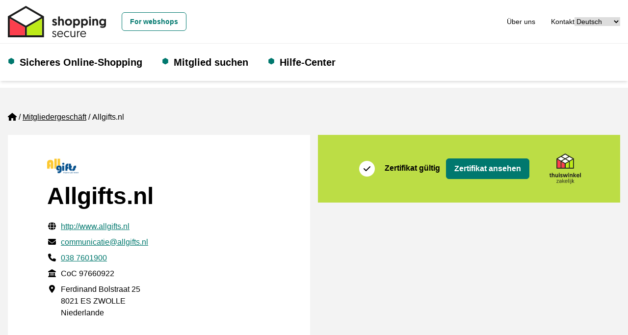

--- FILE ---
content_type: text/html; charset=utf-8
request_url: https://www.thuiswinkel.org/de/mitgliedergeschaft/allgifts-nl/
body_size: 11040
content:


<!DOCTYPE html>
<html lang="de">
<head prefix="og: http://ogp.me/ns# fb: http://ogp.me/ns/fb#">
	<meta charset="utf-8">
	<meta name="viewport" content="width=device-width, initial-scale=1, shrink-to-fit=no">
	
	<!-- Website ontwikkeld door Fenetre online solutions - Full service leverancier van online oplossingen en maatwerk software - www.fenetre.nl - info@fenetre.nl - 085 042 00 70  -->
	<title>Allgifts.nl | Shopping Secure</title>
<meta name="description" content="" />
<link rel="canonical" href="https://www.thuiswinkel.org/de/mitgliedergeschaft/allgifts-nl/" />



    <link rel="alternate" hreflang="da" href="https://www.thuiswinkel.org/da/medlemmers-virksomhed/allgifts-nl/" />
    <link rel="alternate" hreflang="de" href="https://www.thuiswinkel.org/de/mitgliedergeschaft/allgifts-nl/" />
    <link rel="alternate" hreflang="en" href="https://www.thuiswinkel.org/en/members-business/allgifts-nl/" />
    <link rel="alternate" hreflang="es" href="https://www.thuiswinkel.org/se/negocios-de-los-miembros/allgifts-nl/" />
    <link rel="alternate" hreflang="fr" href="https://www.thuiswinkel.org/fr/entreprises-membres/allgifts-nl/" />
    <link rel="alternate" hreflang="it" href="https://www.thuiswinkel.org/it/settore-dei-membri/allgifts-nl/" />
    <link rel="alternate" hreflang="nl" href="https://www.thuiswinkel.org/leden-zakelijk/allgifts-nl/" />
    <link rel="alternate" hreflang="nb" href="https://www.thuiswinkel.org/no/medlemmenes-virksomhet/allgifts-nl/" />
    <link rel="alternate" hreflang="sv" href="https://www.thuiswinkel.org/sv/medlemmars-verksamhet/allgifts-nl/" />
<link rel="alternate" hreflang="x-default" href="https://www.thuiswinkel.org/leden-zakelijk/allgifts-nl/" />
	

<!-- Open Graph data -->
<meta property="og:title" content="Allgifts.nl" />
<meta property="og:type" content="website" />
<meta property="og:url" content="https://www.thuiswinkel.org/de/mitgliedergeschaft/allgifts-nl/" />
<meta property="og:locale" content="de" />
	<meta property="og:image" content="https://www.thuiswinkel.org/media/q1djydb3/linkedin-generieke-afbeelding-socials-1200-x-627.png?anchor=center&mode=crop&width=1200&height=630&rnd=132744525097700000" />
	<meta property="og:site_name" content="Thuiswinkel.org" />

<!-- Facebook -->

<!-- Twitter Card data -->
<meta name="twitter:card" content="summary">
	<meta name="twitter:site" content="@thuiswinkelorg">
<meta name="twitter:title" content="Allgifts.nl">
<meta name="twitter:description" content="">
	<meta name="twitter:image" content="https://www.thuiswinkel.org/media/q1djydb3/linkedin-generieke-afbeelding-socials-1200-x-627.png?anchor=center&mode=crop&width=120&height=120&rnd=132744525097700000">

	
	<!--[if lt IE 9]>
	  <script src="https://oss.maxcdn.com/html5shiv/3.7.2/html5shiv.min.js"></script>
	  <script src="https://oss.maxcdn.com/respond/1.4.2/respond.min.js"></script>
	<![endif]-->
	<link rel="apple-touch-icon" sizes="180x180" href="/apple-touch-icon.png?v=XByQbE98LN">
<link rel="icon" type="image/png" sizes="32x32" href="/favicon-32x32.png?v=XByQbE98LN">
<link rel="icon" type="image/png" sizes="16x16" href="/favicon-16x16.png?v=XByQbE98LN">
<link rel="manifest" href="/site.webmanifest?v=XByQbE98LN">
<link rel="mask-icon" href="/safari-pinned-tab.svg?v=XByQbE98LN" color="#000000">
<link rel="shortcut icon" href="/favicon.ico?v=XByQbE98LN">
<meta name="msapplication-TileColor" content="#ffffff">
<meta name="theme-color" content="#ffffff">
	<link rel="preload" href="/fonts/geomanist-bold-webfont.woff2" as="font" crossorigin="anonymous" />
	<link rel="preload" href="/fonts/geomanist-medium-webfont.woff2" as="font" crossorigin="anonymous" />
	<link rel="preload" href="/fonts/geomanist-regular-webfont.woff2" as="font" crossorigin="anonymous" />
	<link rel="preload" href="/assets/fontawesome/webfonts/fa-regular-400.woff2" as="font" crossorigin="anonymous" />
	<link rel="preload" href="/assets/fontawesome/webfonts/fa-sharp-regular-400.woff2" as="font" crossorigin="anonymous" />
	<link rel="preload" href="/assets/fontawesome/webfonts/fa-sharp-solid-900.woff2" as="font" crossorigin="anonymous" />
	<link rel="preload" href="/assets/fontawesome/webfonts/fa-solid-900.woff2" as="font" crossorigin="anonymous" />
	
	
	
	<link href="/assets/fontawesome/css/fontawesome.min.css" rel="stylesheet" />
	<link href="/assets/fontawesome/css/regular.min.css" rel="stylesheet" />
	<link href="/assets/fontawesome/css/sharp-regular.min.css" rel="stylesheet" />
	<link href="/assets/fontawesome/css/sharp-solid.min.css" rel="stylesheet" />
	<link href="/assets/fontawesome/css/solid.min.css" rel="stylesheet" />

	<link href="/assets/dist/css/themes/teal/style.css" rel="stylesheet" />
	

	<script src="/Scripts/alpinejs/collapse/cdn.min.js" defer></script>
	<script src="/Scripts/alpinejs/intersect/cdn.min.js" defer></script>
	<script src="/Scripts/alpinejs/teleport/cdn.min.js" defer></script>
	<script src="/Scripts/alpinejs/cdn.min.js" defer></script>
	
	<script src="/Scripts/jquery.min.js"></script>
	<script src="/Scripts/jquery.validate.min.js"></script>
	<script src="/Scripts/jquery.validate.unobtrusive.min.js"></script>
	
<!-- Google Tag Manager -->
<script>(function(w,d,s,l,i){w[l]=w[l]||[];w[l].push({'gtm.start':
new Date().getTime(),event:'gtm.js'});var f=d.getElementsByTagName(s)[0],
j=d.createElement(s),dl=l!='dataLayer'?'&l='+l:'';j.async=true;j.src=
'https://www.googletagmanager.com/gtm.js?id='+i+dl;f.parentNode.insertBefore(j,f);
})(window,document,'script','dataLayer','GTM-5WN596');</script>
<!-- End Google Tag Manager -->

<!-- Start VWO Async SmartCode -->
<link rel="preconnect" href="https://dev.visualwebsiteoptimizer.com" />
<script type='text/javascript' id='vwoCode'>
window._vwo_code || (function() {
var account_id=932848,
version=2.1,
settings_tolerance=2000,
hide_element='body',
hide_element_style = 'opacity:0 !important;filter:alpha(opacity=0) !important;background:none !important;transition:none !important;',
/* DO NOT EDIT BELOW THIS LINE */
f=false,w=window,d=document,v=d.querySelector('#vwoCode'),cK='_vwo_'+account_id+'_settings',cc={};try{var c=JSON.parse(localStorage.getItem('_vwo_'+account_id+'_config'));cc=c&&typeof c==='object'?c:{}}catch(e){}var stT=cc.stT==='session'?w.sessionStorage:w.localStorage;code={use_existing_jquery:function(){return typeof use_existing_jquery!=='undefined'?use_existing_jquery:undefined},library_tolerance:function(){return typeof library_tolerance!=='undefined'?library_tolerance:undefined},settings_tolerance:function(){return cc.sT||settings_tolerance},hide_element_style:function(){return'{'+(cc.hES||hide_element_style)+'}'},hide_element:function(){if(performance.getEntriesByName('first-contentful-paint')[0]){return''}return typeof cc.hE==='string'?cc.hE:hide_element},getVersion:function(){return version},finish:function(e){if(!f){f=true;var t=d.getElementById('_vis_opt_path_hides');if(t)t.parentNode.removeChild(t);if(e)(new Image).src='https://dev.visualwebsiteoptimizer.com/ee.gif?a='+account_id+e}},finished:function(){return f},addScript:function(e){var t=d.createElement('script');t.type='text/javascript';if(e.src){t.src=e.src}else{t.text=e.text}d.getElementsByTagName('head')[0].appendChild(t)},load:function(e,t){var i=this.getSettings(),n=d.createElement('script'),r=this;t=t||{};if(i){n.textContent=i;d.getElementsByTagName('head')[0].appendChild(n);if(!w.VWO||VWO.caE){stT.removeItem(cK);r.load(e)}}else{var o=new XMLHttpRequest;o.open('GET',e,true);o.withCredentials=!t.dSC;o.responseType=t.responseType||'text';o.onload=function(){if(t.onloadCb){return t.onloadCb(o,e)}if(o.status===200||o.status===304){_vwo_code.addScript({text:o.responseText})}else{_vwo_code.finish('&e=loading_failure:'+e)}};o.onerror=function(){if(t.onerrorCb){return t.onerrorCb(e)}_vwo_code.finish('&e=loading_failure:'+e)};o.send()}},getSettings:function(){try{var e=stT.getItem(cK);if(!e){return}e=JSON.parse(e);if(Date.now()>e.e){stT.removeItem(cK);return}return e.s}catch(e){return}},init:function(){if(d.URL.indexOf('__vwo_disable__')>-1)return;var e=this.settings_tolerance();w._vwo_settings_timer=setTimeout(function(){_vwo_code.finish();stT.removeItem(cK)},e);var t;if(this.hide_element()!=='body'){t=d.createElement('style');var i=this.hide_element(),n=i?i+this.hide_element_style():'',r=d.getElementsByTagName('head')[0];t.setAttribute('id','_vis_opt_path_hides');v&&t.setAttribute('nonce',v.nonce);t.setAttribute('type','text/css');if(t.styleSheet)t.styleSheet.cssText=n;else t.appendChild(d.createTextNode(n));r.appendChild(t)}else{t=d.getElementsByTagName('head')[0];var n=d.createElement('div');n.style.cssText='z-index: 2147483647 !important;position: fixed !important;left: 0 !important;top: 0 !important;width: 100% !important;height: 100% !important;background: white !important;';n.setAttribute('id','_vis_opt_path_hides');n.classList.add('_vis_hide_layer');t.parentNode.insertBefore(n,t.nextSibling)}var o='https://dev.visualwebsiteoptimizer.com/j.php?a='+account_id+'&u='+encodeURIComponent(d.URL)+'&vn='+version;if(w.location.search.indexOf('_vwo_xhr')!==-1){this.addScript({src:o})}else{this.load(o+'&x=true')}}};w._vwo_code=code;code.init();})();
</script>
<!-- End VWO Async SmartCode -->		</head>
<body class="text-base relative  webshop-page">
<!-- Google Tag Manager (noscript) -->
<noscript><iframe src="https://www.googletagmanager.com/ns.html?id=GTM-5WN596"
height="0" width="0" style="display:none;visibility:hidden"></iframe></noscript>
<!-- End Google Tag Manager (noscript) -->		
	<header id="header" x-data="headerNavigation()" x-init="init()" class="fixed top-0 right-0 left-0 z-[1020]">
		<a href="#main" class="skip absolute left-[-10000px] top-0 w-[1px] h-[1px] overflow-hidden focus:static focus:w-auto focus:h-auto">[_General:SkipToMainContent]</a>
		<div class="fixed top-0 left-0 opacity-50 z-[1019] h-screen w-screen bg-black xl:hidden" x-show="open" x-cloak x-on:click="toggle()"></div>
		<div class="relative z-[1025] bg-white py-3 border-b border-[#eeeeee] text-sm">
			<div class="px-4 mx-auto 2xl:container">
				<div class="flex flex-row xl:space-x-4 items-center justify-between relative">
					<div class="flex-none flex flex-row space-x-4 xl:space-x-0 items-center justify-between w-full xl:w-auto">
						<a class="flex items-center " href="/de/verbraucher/" title="Thuiswinkel.org">
									<img class="h-12 xl:h-16 w-auto" src="/Images/logo-shopping-secure_horizontaal.svg" alt="Shopping secure Logo" width="286" height="92" />
						</a>
						<button class="flex-none xl:hidden" x-on:click="toggle()" type="button" :aria-expanded="open" aria-expanded="false" aria-label="Toggle navigation">
							<i class="fa-sharp fa-solid fa-bars fa-fw" role="img" aria-hidden="true" x-show="!open" x-cloak></i>
							<i class="fa-sharp fa-solid fa-x fa-fw" role="img" aria-hidden="true" x-show="open" x-cloak></i>
							<span class="sr-only">
								Men&#252;

							</span>
						</button>
					</div>
					<div class="flex justify-end flex-row gap-x-8 items-center justify-between w-full">
							<div id="siteSwitcherWrapper" class="xl:ml-4">
									<a class="btn w-full xl:w-auto text-teal-500 hover:text-teal-800 border-teal-500 hover:border-teal-800" href="/de/">
										For webshops
									</a>
							</div>
						<div class="flex justify-end flex-row gap-x-8 items-center">
							<div id="topNavWrapper">
								<nav aria-label="[_General:TopNavigation]">

									<ul class="flex flex-col xl:flex-row space-y-4 xl:space-y-0 xl:space-x-8">
											<li >
												<a href="/de/verbraucher/uber-uns/" class="hover:underline">&#220;ber uns</a>
											</li>
											<li >
												<a href="/de/verbraucher/uber-uns/kontakt/" class="hover:underline">Kontakt</a>
											</li>
																													</ul>
								</nav>
							</div>							


							<div id="languageSwitchWrapper">
								

<div class="">
	<label for="languageSwitcher" class="sr-only">
		[_General:Language]
	</label>
	<select id="languageSwitcher" class="w-full 2xl:w-auto cursor-pointer" onchange="this.options[this.selectedIndex].value && (window.location = this.options[this.selectedIndex].value);">
			<option value="/de/mitgliedergeschaft/allgifts-nl/" selected="selected">
Deutsch			</option>
			<option value="/da/medlemmers-virksomhed/allgifts-nl/" >
dansk			</option>
			<option value="/en/members-business/allgifts-nl/" >
English			</option>
			<option value="/se/negocios-de-los-miembros/allgifts-nl/" >
español			</option>
			<option value="/fr/entreprises-membres/allgifts-nl/" >
français			</option>
			<option value="/it/settore-dei-membri/allgifts-nl/" >
italiano			</option>
			<option value="/leden-zakelijk/allgifts-nl/" >
Nederlands			</option>
			<option value="/no/medlemmenes-virksomhet/allgifts-nl/" >
norsk			</option>
			<option value="/sv/medlemmars-verksamhet/allgifts-nl/" >
svenska			</option>
	</select>
</div>
							</div>
						</div>
					</div>
				</div>
			</div>
		</div>
		<div class="relative z-[1020] bg-white xl:py-6 shadow-md">
			<div class="px-4 mx-auto 2xl:container">
				<div class="flex flex-row xl:space-x-4 items-center justify-between xl:justify-normal relative">
					<div :class="{ 'hidden': !open, 'fixed top-[73px] p-4 right-0 bottom-0 left-0 md:left-auto md:w-96 h-[calc(100vh-73px)] overflow-y-auto md:border-l md:border-[#eeeeee]': open }" class="xl:static xl:top-auto xl:right-auto xl:bottom-auto xl:left-auto xl:w-auto h-auto xl:overflow-visible xl:p-0 bg-white xl:block xl:flex-1 xl:border-l-0 xl:border-transparent">
						<div class="flex flex-col xl:flex-row justify-normal xl:justify-between space-y-4 xl:space-y-0">
							<div class="flex items-center w-full xl:w-auto">
								


<nav aria-label="[_General:MainNavigation]" class="w-full xl:w-auto">
	<ul class="flex flex-col xl:flex-row space-y-4 xl:space-y-0 xl:space-x-4 2xl:space-x-8 ">
						<li x-data="{ subNavOpen: false }" x-on:mouseenter="window.matchMedia('(min-width: 1280px)').matches ? subNavOpen = true : null" x-on:mouseover.away="window.matchMedia('(min-width: 1280px)').matches ? subNavOpen = false : null" x-on:keydown.escape="subNavOpen = false" class="relative pl-6 xl:pr-6 before:text-teal-500 before:content-['⬢'] before:absolute before:left-0 before:duration-300 before:hover:scale-150  ">
					<div class="flex flex-row justify-between xl:flex-start">
							<a class="text-xl font-bold" href="/de/verbraucher/sicheres-online-shopping/">
								Sicheres Online-Shopping
							</a>
													<button type="button" class="xl:absolute xl:left-[-10000px] xl:top-0 xl:w-[1px] xl:h-[1px] xl:overflow-hidden xl:focus:static xl:focus:w-auto xl:focus:h-auto" x-on:click="subNavOpen = !subNavOpen" aria-haspopup="true" :aria-expanded="subNavOpen" aria-expanded="false" aria-controls="dropdown_1572" :title="subNavOpen ? 'Submenu sluiten' : 'Submenu openen'">
								<i class="fa-sharp fa-solid fa-chevron-down fa-fw" :class="{'rotate-180': subNavOpen}" role="img" aria-hidden="true"></i>
								<span x-text="subNavOpen ? '[_General:CloseSubNavigationMenu]' : '[_General:OpenSubNavigationMenu]'" class="sr-only">[_General:OpenSubNavigationMenu]</span>
							</button>
					</div>					
							<ul id="dropdown_1572" class="xl:absolute xl:bg-white xl:shadow-md xl:px-6 xl:-ml-6 xl:py-4 xl:border-b-4 xl:border-teal-500 space-y-3" x-show="subNavOpen" x-cloak>
				<li>
					<a href="/de/verbraucher/sicheres-online-shopping/echt-oder-unecht/" class="hover:underline hover:text-teal-500">
						Echt oder unecht?
					</a>
				</li>
				<li>
					<a href="/de/verbraucher/sicheres-online-shopping/warum-nach-gutesiegeln-suchen/" class="hover:underline hover:text-teal-500">
						Warum nach G&#252;tesiegeln suchen?
					</a>
				</li>
				<li>
					<a href="/de/verbraucher/sicheres-online-shopping/warum-sie-auf-das-shopping-secure-gutesiegel-achten-sollten/" class="hover:underline hover:text-teal-500">
						Warum Sie auf das Shopping Secure-G&#252;tesiegel achten sollten
					</a>
				</li>
				<li>
					<a href="/de/verbraucher/sicheres-online-shopping/uberprufung-der-gutesiegel/" class="hover:underline hover:text-teal-500">
						&#220;berpr&#252;fung der G&#252;tesiegel
					</a>
				</li>
				<li>
					<a href="/de/verbraucher/sicheres-online-shopping/sicheres-online-shopping-auf-plattformen/" class="hover:underline hover:text-teal-500">
						Sicheres Online-Shopping auf Plattformen
					</a>
				</li>
		</ul>

				</li>
				<li x-data="{ subNavOpen: false }" x-on:mouseenter="window.matchMedia('(min-width: 1280px)').matches ? subNavOpen = true : null" x-on:mouseover.away="window.matchMedia('(min-width: 1280px)').matches ? subNavOpen = false : null" x-on:keydown.escape="subNavOpen = false" class="relative pl-6 xl:pr-6 before:text-teal-500 before:content-['⬢'] before:absolute before:left-0 before:duration-300 before:hover:scale-150 ">
					<div class="flex flex-row justify-between xl:flex-start">
							<a class="text-xl font-bold" href="/de/verbraucher/mitglied-suchen/">
								Mitglied suchen
							</a>
											</div>					
					
				</li>
				<li x-data="{ subNavOpen: false }" x-on:mouseenter="window.matchMedia('(min-width: 1280px)').matches ? subNavOpen = true : null" x-on:mouseover.away="window.matchMedia('(min-width: 1280px)').matches ? subNavOpen = false : null" x-on:keydown.escape="subNavOpen = false" class="relative pl-6 xl:pr-6 before:text-teal-500 before:content-['⬢'] before:absolute before:left-0 before:duration-300 before:hover:scale-150  ">
					<div class="flex flex-row justify-between xl:flex-start">
							<a class="text-xl font-bold" href="/de/verbraucher/hilfe-center/">
								Hilfe-Center
							</a>
													<button type="button" class="xl:absolute xl:left-[-10000px] xl:top-0 xl:w-[1px] xl:h-[1px] xl:overflow-hidden xl:focus:static xl:focus:w-auto xl:focus:h-auto" x-on:click="subNavOpen = !subNavOpen" aria-haspopup="true" :aria-expanded="subNavOpen" aria-expanded="false" aria-controls="dropdown_1549" :title="subNavOpen ? 'Submenu sluiten' : 'Submenu openen'">
								<i class="fa-sharp fa-solid fa-chevron-down fa-fw" :class="{'rotate-180': subNavOpen}" role="img" aria-hidden="true"></i>
								<span x-text="subNavOpen ? '[_General:CloseSubNavigationMenu]' : '[_General:OpenSubNavigationMenu]'" class="sr-only">[_General:OpenSubNavigationMenu]</span>
							</button>
					</div>					
							<ul id="dropdown_1549" class="xl:absolute xl:bg-white xl:shadow-md xl:px-6 xl:-ml-6 xl:py-4 xl:border-b-4 xl:border-teal-500 space-y-3" x-show="subNavOpen" x-cloak>
				<li>
					<a href="/de/verbraucher/hilfe-center/einreichung-einer-beschwerde/" class="hover:underline hover:text-teal-500">
						Einreichung einer Beschwerde
					</a>
				</li>
		</ul>

				</li>
	</ul>
</nav>


							</div>
							<div class="flex flex-col xl:flex-row space-y-4 xl:space-y-0 xl:space-x-5">
								
								<div id="siteSwitcherWrapper2" :hidden="hideWrapper">
									
								</div>

								<div id="topNavWrapper2" :hidden="hideWrapper">
									
								</div>

								<div id="languageSwitchWrapper2" :hidden="hideWrapper">
									
								</div>
							</div>
						</div>
					</div>
				</div>
			</div>
		</div>
	</header>
	<main id="main" class="pt-[73px] xl:pt-[179px]">
		

<div class="bg-tertiary-500 py-4 lg:py-12">
	<div class="px-4 mx-auto 2xl:container">
		




<div class="mb-4 lg:mb-12 space-y-4">
	

<nav aria-label="breadcrumb" class="lg:text-base">
    <ol class="breadcrumb flex flex-wrap">
                <li class="breadcrumb-item list-item mb-2 mr-1 before:float-left before:content-['/'] before:mr-1 first:before:content-[] first:before:mr-0">
					<a href="/de/" class="">
							<i class="fa-sharp fa-solid fa-house" aria-hidden="true" role="img"></i>
							<span class="sr-only">Home</span>
					</a>
                </li>
                <li class="breadcrumb-item list-item mb-2 mr-1 before:float-left before:content-['/'] before:mr-1 first:before:content-[] first:before:mr-0">
					<a href="/de/mitgliedergeschaft/" class="underline">
Mitgliedergesch&#228;ft					</a>
                </li>
				<li class="breadcrumb-item active list-item mb-2 mr-1 before:float-left before:content-['/'] before:mr-1 first:before:content-[] first:before:mr-0" aria-current="page">
Allgifts.nl				</li>
    </ol>
</nav>

	<div class="grid grid-cols-1 lg:grid-cols-2 gap-4">
		<div class="col-span-1">
			<div class="px-4 lg:px-20 py-6 lg:py-12 bg-white flex flex-col">
				<h1 class="h1 order-2">
					Allgifts.nl
				</h1>
					<div class="order-1 mb-4">
						<img class="w-auto h-auto max-w-16 max-h-16" src="/Images/Logo/4073c38d-044d-4228-b1e4-dde6f6c979e3" alt="Logo des Mitglieds" />
					</div>
								<div class="order-4">
					<h2 class="sr-only">
						Gepr&#252;fte Kontaktinformationen
					</h2>
					<div class="space-y-2 text-base">
							<div class="flex items-start">
								<div class="mr-2">
									<i class="fa-solid fa-globe fa-fw" aria-hidden="true" role="img"></i><span class="sr-only">Website URL</span>
								</div>
								<div class="flex-1">
									<a class="text-primary-500 hover:text-primary-800 underline" href="http://www.allgifts.nl" target="_blank" rel="noreferrer">http://www.allgifts.nl</a>
								</div>
							</div>
													<div class="flex items-start">
								<div class="mr-2">
									<i class="fa-solid fa-envelope fa-fw" aria-hidden="true" role="img"></i><span class="sr-only">E-mail</span>
								</div>
								<div class="flex-1">
									<a class="text-primary-500 hover:text-primary-800 underline" href="mailto:communicatie@allgifts.nl">communicatie@allgifts.nl</a>
								</div>
							</div>
													<div class="flex items-start">
								<div class="mr-2">
									<i class="fa-solid fa-phone fa-fw" aria-hidden="true" role="img"></i><span class="sr-only">Phone number</span>
								</div>
								<div class="flex-1">
									<a class="text-primary-500 hover:text-primary-800 underline" href="tel:0387601900" class="">038 7601900</a>
								</div>
							</div>
													<div class="flex items-start">
								<div class="mr-2">
									<i class="fa-solid fa-landmark fa-fw" aria-hidden="true" role="img"></i><span class="sr-only">CoC</span>
								</div>
								<div class="flex-1">
									CoC 97660922
								</div>
							</div>
													<div class="flex items-start">
								<div class="mr-2">
									<i class="fa-solid fa-location-dot fa-fw" aria-hidden="true" role="img"></i><span class="sr-only">Gesch&#228;ftsadresse</span>
								</div>
								<div class="flex-1">
									<div>
    Ferdinand Bolstraat 25<br />
    8021 ES ZWOLLE<br />
    Niederlande
</div>
								</div>
							</div>
					</div>
				</div>
			</div>
		</div>
		<div class="col-span-1">
			<div class="space-y-4">
					<div>
						<h2 class="sr-only">							
							Zertifikat
						</h2>
						<ul class="space-y-4">
								<li class="relative flex px-4 lg:px-20 bg-[#bcdd45]">
									<span class="sr-only">
										Thuiswinkel Zakelijk
									</span>
									<div class="flex-1 flex flex-wrap content-center py-6 lg:py-12">
										<div class="flex items-center">
											<div class="shrink-0 mr-2">
													<div class="flex items-center">
														<span class="fa-stack shrink-0 mr-2">
															<i class="fa-solid fa-circle fa-stack-2x text-white" role="img" aria-hidden="true"></i>
															<i class="fa-solid fa-check fa-stack-1x text-black" role="img" aria-hidden="true"></i>
														</span>
													</div>
											</div>
											<div>
												<div class="font-bold mr-2 inline-block">Zertifikat g&#252;ltig</div>

												<a class="btn btn-primary stretched-link" href="/de/mitgliedergeschaft/allgifts-nl/zertifikat/" title="Zertifikat ansehen: Thuiswinkel Zakelijk">
													Zertifikat ansehen
												</a>
											</div>
										</div>
									</div>
									<div class="ml-4 py-2 flex flex-wrap content-center">
										<img class="w-16 h-auto" src="/Images/logo-thuiswinkel_zakelijk.svg" alt="Thuiswinkel Zakelijk" />
									</div>
								</li>
													</ul>
					</div>
							</div>
		</div>
	</div>
</div>
			</div>
</div>
	</main>
	<footer class="bg-gray-800 text-white">
	<div class="py-8 xl:py-20">
		<div class="px-4 mx-auto 2xl:container">
			<div class="grid grid-cols-1 lg:grid-cols-2 xl:grid-cols-3 gap-9 xl:gap-4">
				<div class="col-span-1">
					<img class="max-w-full h-auto" src="/Images/logo-thuiswinkel-org_horizontaal-zwart.svg" alt="Thuiswinkel Logo" width="300" height="115" loading="lazy" />
					<div class="mt-9">
						<h2 class="h5 sr-only">
							[_General:Contact]
						</h2>
						<div class="leading-7 space-y-2">
        <div>
            <div>
	Horaplantsoen 20<br />
	6717 LT Ede
	
</div>
        </div>
                <div>
	        <a href="mailto:info@thuiswinkel.org" class="inline-block hover:underline">info@thuiswinkel.org</a>
        </div>
            <div>
            <a href="tel:+31318648575" class="inline-block hover:underline">+31 (0)318 64 85 75</a>
        </div>
</div>
					</div>
					<div class="mt-4">
						<h2 class="h5 sr-only lg:not-sr-only lg:mb-5">
							[_General:SocialMediaTitle]
						</h2>
						<div>
	<ul class="flex flex-wrap space-x-2 justify-center lg:justify-normal">
				<li>
					<a href="https://www.facebook.com/thuiswinkelwaarborg" title="Facebook" target="_blank" rel="noreferrer" class="inline-block text-center align-middle py-2 lg:py-0 px-4 lg:px-0 border border-transparent text-2xl lg:text-base">
						<svg xmlns="http://www.w3.org/2000/svg" height="1em" viewBox="0 0 320 512" fill="currentColor" role="img" aria-hidden="true">
							<!--! Font Awesome Free 6.4.2 by @fontawesome - https://fontawesome.com License - https://fontawesome.com/license (Commercial License) Copyright 2023 Fonticons, Inc. -->
							<path d="M279.14 288l14.22-92.66h-88.91v-60.13c0-25.35 12.42-50.06 52.24-50.06h40.42V6.26S260.43 0 225.36 0c-73.22 0-121.08 44.38-121.08 124.72v70.62H22.89V288h81.39v224h100.17V288z" />
						</svg>
						<span class="sr-only">Facebook</span>
					</a>
				</li>


				<li>
					<a href="https://twitter.com/thuiswinkelorg" title="X" target="_blank" rel="noreferrer" class="inline-block text-center align-middle py-2 lg:py-0 px-4 lg:px-0 border border-transparent text-2xl lg:text-base">
						<svg xmlns="http://www.w3.org/2000/svg" height="1em" viewBox="0 0 512 512" fill="currentColor" role="img" aria-hidden="true">
							<!--! Font Awesome Free 6.4.2 by @fontawesome - https://fontawesome.com License - https://fontawesome.com/license (Commercial License) Copyright 2023 Fonticons, Inc. -->
							<path d="M389.2 48h70.6L305.6 224.2 487 464H345L233.7 318.6 106.5 464H35.8L200.7 275.5 26.8 48H172.4L272.9 180.9 389.2 48zM364.4 421.8h39.1L151.1 88h-42L364.4 421.8z" />
						</svg>
						<span class="sr-only">X</span>
					</a>
				</li>


				<li>
					<a href="https://www.linkedin.com/company/thuiswinkel-org" title="LinkedIn" target="_blank" rel="noreferrer" class="inline-block text-center align-middle py-2 lg:py-0 px-4 lg:px-0 border border-transparent text-2xl lg:text-base">
						<svg xmlns="http://www.w3.org/2000/svg" height="1em" viewBox="0 0 448 512" fill="currentColor" role="img" aria-hidden="true">
							<!--! Font Awesome Free 6.4.2 by @fontawesome - https://fontawesome.com License - https://fontawesome.com/license (Commercial License) Copyright 2023 Fonticons, Inc. -->
							<path d="M100.28 448H7.4V148.9h92.88zM53.79 108.1C24.09 108.1 0 83.5 0 53.8a53.79 53.79 0 0 1 107.58 0c0 29.7-24.1 54.3-53.79 54.3zM447.9 448h-92.68V302.4c0-34.7-.7-79.2-48.29-79.2-48.29 0-55.69 37.7-55.69 76.7V448h-92.78V148.9h89.08v40.8h1.3c12.4-23.5 42.69-48.3 87.88-48.3 94 0 111.28 61.9 111.28 142.3V448z" />
						</svg>
						<span class="sr-only">LinkedIn</span>
					</a>
				</li>




				<li>
					<a href="https://www.instagram.com/thuiswinkelorg/" title="Instagram" target="_blank" rel="noreferrer" class="inline-block text-center align-middle py-2 lg:py-0 px-4 lg:px-0 border border-transparent text-2xl lg:text-base">
						<svg xmlns="http://www.w3.org/2000/svg" height="1em" viewBox="0 0 448 512" fill="currentColor" role="img" aria-hidden="true">
							<!--! Font Awesome Free 6.4.2 by @fontawesome - https://fontawesome.com License - https://fontawesome.com/license (Commercial License) Copyright 2023 Fonticons, Inc. -->
							<path d="M224.1 141c-63.6 0-114.9 51.3-114.9 114.9s51.3 114.9 114.9 114.9S339 319.5 339 255.9 287.7 141 224.1 141zm0 189.6c-41.1 0-74.7-33.5-74.7-74.7s33.5-74.7 74.7-74.7 74.7 33.5 74.7 74.7-33.6 74.7-74.7 74.7zm146.4-194.3c0 14.9-12 26.8-26.8 26.8-14.9 0-26.8-12-26.8-26.8s12-26.8 26.8-26.8 26.8 12 26.8 26.8zm76.1 27.2c-1.7-35.9-9.9-67.7-36.2-93.9-26.2-26.2-58-34.4-93.9-36.2-37-2.1-147.9-2.1-184.9 0-35.8 1.7-67.6 9.9-93.9 36.1s-34.4 58-36.2 93.9c-2.1 37-2.1 147.9 0 184.9 1.7 35.9 9.9 67.7 36.2 93.9s58 34.4 93.9 36.2c37 2.1 147.9 2.1 184.9 0 35.9-1.7 67.7-9.9 93.9-36.2 26.2-26.2 34.4-58 36.2-93.9 2.1-37 2.1-147.8 0-184.8zM398.8 388c-7.8 19.6-22.9 34.7-42.6 42.6-29.5 11.7-99.5 9-132.1 9s-102.7 2.6-132.1-9c-19.6-7.8-34.7-22.9-42.6-42.6-11.7-29.5-9-99.5-9-132.1s-2.6-102.7 9-132.1c7.8-19.6 22.9-34.7 42.6-42.6 29.5-11.7 99.5-9 132.1-9s102.7-2.6 132.1 9c19.6 7.8 34.7 22.9 42.6 42.6 11.7 29.5 9 99.5 9 132.1s2.7 102.7-9 132.1z" />
						</svg>
						<span class="sr-only">Instagram</span>
					</a>
				</li>


				<li>
					<a href="https://www.youtube.com/c/thuiswinkel" title="YouTube" target="_blank" rel="noreferrer" class="inline-block text-center align-middle py-2 lg:py-0 px-4 lg:px-0 border border-transparent text-2xl lg:text-base">
						<svg xmlns="http://www.w3.org/2000/svg" height="1em" viewBox="0 0 576 512" fill="currentColor" role="img" aria-hidden="true">
							<!--! Font Awesome Free 6.4.2 by @fontawesome - https://fontawesome.com License - https://fontawesome.com/license (Commercial License) Copyright 2023 Fonticons, Inc. -->
							<path d="M549.655 124.083c-6.281-23.65-24.787-42.276-48.284-48.597C458.781 64 288 64 288 64S117.22 64 74.629 75.486c-23.497 6.322-42.003 24.947-48.284 48.597-11.412 42.867-11.412 132.305-11.412 132.305s0 89.438 11.412 132.305c6.281 23.65 24.787 41.5 48.284 47.821C117.22 448 288 448 288 448s170.78 0 213.371-11.486c23.497-6.321 42.003-24.171 48.284-47.821 11.412-42.867 11.412-132.305 11.412-132.305s0-89.438-11.412-132.305zm-317.51 213.508V175.185l142.739 81.205-142.739 81.201z" />
						</svg>
						<span class="sr-only">YouTube</span>
					</a>
				</li>

	</ul>

</div>
					</div>
				</div>
				<div class="col-span-1">
					<div class="max-w-3xl xl:max-w-none">
						<h2 class="h5">
							Wer sind wir?
						</h2>
						

<div class="prose lg:prose-lg max-w-4xl prose-white" x-data="rte($el)">
    <p>Thuiswinkel.org ist ein führendes, inspirierendes E-Commerce-Netzwerk, das Geschäften und E-Händlern, die Produkte und/oder Dienstleistungen verkaufen, sowie Unternehmen und deren Mitarbeitern hilft, erfolgreicher zu sein. Wir bieten relevante und praktische Lösungen mit verschiedenen Gütesiegeln, Thuiswinkel-Rezensionen, rechtlichen Instrumenten und Beratung, Interessenvertretung, Marktforschung und verfügen über eine eigene Bildungsplattform, die Thuiswinkel e-Academy.</p>
</div>
					</div>
				</div>		
				<div class="col-span-1 lg:col-span-2 xl:col-span-1">
					<div x-data="footerNavCollapse()" x-init="init()" x-on:keydown.escape="open = false">
						<div class="relative flex justify-between w-full mb-5">
							<h2 class="h5">
								Schnelles Navigieren
							</h2>
							<button type="button" class="xl:hidden stretched-link" x-on:click="open = !open" title="Toggle" :aria-expanded="open == true ? 'true' : 'false'" aria-expanded="true" aria-controls="footerSection1" x-bind:disabled="disabled" disabled="disabled">
								<i :class="{'rotate-180': open}" class="fa-sharp fa-solid fa-chevron-down transition-all text-lime-500" role="img" aria-hidden="true"></i>
								<span x-text="open ? '[_General:CloseNavigationMenu]' : '[_General:OpenNavigationMenu]'" class="sr-only">[_General:OpenNavigationMenu]</span>
							</button>
						</div>
						<div id="footerSection1" class="transition-all duration-500 ease-in-out xl:!block" x-show="open" x-cloak>
							<div class="grid grid-cols-1 landscape:lg:grid-cols-2 gap-2 landscape:lg:gap-4">
								<div>
									<ul class="list-style-arrow-right space-y-2">
											<li class="before:text-lime-500">
												

<a href="/de/verbraucher/sicheres-online-shopping/"  class="hover:underline">
    Sicheres Online-Shopping
</a>
											</li>
											<li class="before:text-lime-500">
												

<a href="/de/verbraucher/hilfe-center/"  class="hover:underline">
    Hilfe-Center
</a>
											</li>
											<li class="before:text-lime-500">
												

<a href="/de/verbraucher/mitglied-suchen/"  class="hover:underline">
    Mitglied suchen
</a>
											</li>
											<li class="before:text-lime-500">
												

<a href="/de/verbraucher/uber-uns/"  class="hover:underline">
    &#220;ber uns
</a>
											</li>
									</ul>
								</div>
								<div>
									<ul class="list-style-arrow-right space-y-2">
									</ul>
								</div>
							</div>
						</div>
					</div>
				</div>				
			</div>
						
		</div>
	</div>
	<div class="py-4 border-t border-[#eeeeee]">
		<div class="px-4 mx-auto 2xl:container">
			<div class="flex flex-col xl:flex-row justify-center items-center space-x-2">
				<span>
					2026 <span aria-label="copyright">&#169;</span> Thuiswinkel.org
				</span>				
				<nav class="flex flex-wrap justify-center" aria-label="[_General:FooterClosingNavigation]">
					<ul class="flex flex-wrap space-x-2 justify-center xl:justify-normal">
							<li>
								

<a href="/de/datenschutzerklarung/"  class="hover:underline">
    Datenschutzerkl&#228;rung
</a>
							</li>
							<li>
								

<a href="/de/cookie-erklarung/"  class="hover:underline">
    Cookie-Erkl&#228;rung
</a>
							</li>
					</ul>
				</nav>
			</div>
		</div>
	</div>	
</footer>

	
	<script src="/Scripts/custom/scripts.js"></script>
	
	</body>
</html>


--- FILE ---
content_type: image/svg+xml
request_url: https://www.thuiswinkel.org/Images/logo-thuiswinkel_zakelijk.svg
body_size: 5534
content:
<svg xmlns="http://www.w3.org/2000/svg" viewBox="0 0 363.2979 352.6663"><defs><style>.cls-1{fill:#1e1e1e;}.cls-2{fill:#bdea18;}.cls-3{fill:#fc3f4d;}.cls-4{fill:#fff;}</style></defs><g id="Laag_2" data-name="Laag 2"><g id="Layer_1" data-name="Layer 1"><path class="cls-1" d="M3.9209,230.9358h9.5205v7.7012h6.8613v7.8408H13.4414v14.1416c0,5.46,1.6807,6.58,5.3906,6.58a15.9978,15.9978,0,0,0,1.75-.0693v8.2607a19.7148,19.7148,0,0,1-4.13.35c-8.7509,0-12.6015-4.9-12.6015-14.8418V246.4778H0V238.637H3.9209Z"/><path class="cls-1" d="M59.3633,254.1087V275.25H49.7725V252.9886c0-4.0606-2.8008-6.5811-6.0909-6.5811-4.0605,0-6.65,2.94-6.65,6.86V275.25H27.37V224.635h9.6611v18.2725a11.2845,11.2845,0,0,1,9.6612-5.1807C57.1934,237.7268,59.3633,246.3372,59.3633,254.1087Z"/><path class="cls-1" d="M67.4805,259.7786V238.637h9.6611v22.2617c0,4.0606,2.8,6.5811,6.09,6.5811,3.9913,0,6.5108-2.94,6.5108-6.86V238.637h9.6611V275.25H89.9521v-4.27a11.5492,11.5492,0,0,1-9.8007,5.1806C69.7207,276.16,67.4805,267.55,67.4805,259.7786Z"/><path class="cls-1" d="M112.49,224.2854a5.5307,5.5307,0,1,1-5.6006,5.53A5.4876,5.4876,0,0,1,112.49,224.2854ZM107.73,238.637h9.6611V275.25H107.73Z"/><path class="cls-1" d="M123.6191,269.37l5.6709-5.041a10.4418,10.4418,0,0,0,8.4014,3.99c2.73,0,4.4805-1.1894,4.4805-3.29,0-5.6006-17.292-3.4307-17.292-16.4522,0-6.79,5.8105-10.8506,13.3008-10.8506,6.9306,0,10.7812,3.6407,12.5312,6.5108l-6.37,4.76a8.278,8.278,0,0,0-6.5811-3.5c-2.24,0-3.78,1.12-3.78,2.9405,0,5.81,17.3623,3.0107,17.3623,16.1015,0,7.1407-6.1612,11.6211-14.0723,11.6211C130.06,276.16,125.58,272.52,123.6191,269.37Z"/><path class="cls-1" d="M182.7715,251.7981l-6.79,23.4522H165.2L154.2793,238.637H164.78l6.44,25.9727,7.001-25.9727h9.1006l6.9306,25.9727,6.5108-25.9727h10.5009L200.2734,275.25H189.4922Z"/><path class="cls-1" d="M221.3389,224.2854a5.5307,5.5307,0,1,1-5.6006,5.53A5.4874,5.4874,0,0,1,221.3389,224.2854Zm-4.7608,14.3516h9.6612V275.25h-9.6612Z"/><path class="cls-1" d="M266.8408,254.1087V275.25h-9.66V252.9886c0-4.0606-2.8008-6.5811-6.0909-6.5811-3.99,0-6.5107,2.94-6.5107,6.86V275.25H234.918V238.637h9.4511v4.27a11.55,11.55,0,0,1,9.8008-5.1807C264.6006,237.7268,266.8408,246.3372,266.8408,254.1087Z"/><path class="cls-1" d="M275.167,224.635h9.6611v29.4034L296.59,238.637h10.8516L294.56,255.2288,308.4209,275.25H297.08l-12.252-18.9014V275.25H275.167Z"/><path class="cls-1" d="M329.4189,237.7268c11.3409,0,17.7823,7.5606,17.7823,19.5323a20.9607,20.9607,0,0,1-.07,2.1H321.3682c.21,4.9,4.13,8.4013,9.52,8.4013a10.6963,10.6963,0,0,0,8.8916-4.48l6.37,4.83c-1.4,2.5908-6.3008,8.0507-15.4014,8.0507-11.7617,0-19.2519-8.1211-19.2519-19.1113C311.4971,245.9876,318.9873,237.7268,329.4189,237.7268Zm7.9805,15.3311a7.4768,7.4768,0,0,0-7.8408-7.4209c-4.55,0-7.49,3.2207-7.91,7.4209Z"/><path class="cls-1" d="M353.6367,224.635h9.6612V275.25h-9.6612Z"/><path class="cls-1" d="M80.8477,336.6106l19.37-25.74H81.4326v-4.42h24.8311v3.7051l-19.3057,25.74h19.6309v4.3555H80.8477Z"/><path class="cls-1" d="M124.9824,318.7356c4.29,0,7.54,1.625,8.9053,3.0547v-4.16c0-4.7452-3.1856-7.4746-8.19-7.4746a19.3706,19.3706,0,0,0-9.9453,2.9248l-2.08-3.7706a23.8306,23.8306,0,0,1,12.48-3.705c9.2305,0,12.87,5.1357,12.87,12.3506v22.2959h-4.42l-.5849-2.86c-1.7549,2.0156-4.6153,3.7051-9.1651,3.7051-7.41,0-12.8711-4.68-12.8711-11.2451C111.9814,323.4153,117.377,318.7356,124.9824,318.7356Zm.7149,18.07c4.94,0,8.3857-2.9248,8.3857-7.0205,0-4.2246-3.3809-6.955-8.45-6.955-5.1357,0-8.4512,2.99-8.4512,6.955C117.1816,333.6858,120.4971,336.8059,125.6973,336.8059Z"/><path class="cls-1" d="M148.3164,293.2542h5.1348v27.6914l13.7812-14.4951h6.5L159.1719,321.596l15.4052,18.6553h-6.63l-14.4961-18.0059v18.0059h-5.1348Z"/><path class="cls-1" d="M192.582,305.6048c9.9453,0,16.0557,7.15,16.0557,17.291,0,.1953,0,.91-.0654,1.56H181.4658c.0654,7.541,5.1358,12.0908,12.1563,12.0908a12.3757,12.3757,0,0,0,10.53-5.2656l3.38,2.4707c-1.8847,3.1845-6.3056,7.3447-13.9756,7.3447-10.27,0-17.3554-7.2149-17.3554-17.6153C176.2012,312.6907,183.6113,305.6048,192.582,305.6048Zm10.79,15.0156c-.3252-7.0205-5.2-10.5957-10.79-10.5957A10.9336,10.9336,0,0,0,181.7266,320.62Z"/><path class="cls-1" d="M216.11,293.2542h5.1347v46.9971H216.11Z"/><path class="cls-1" d="M233.5947,294.23a3.5426,3.5426,0,1,1-3.51,3.51A3.51,3.51,0,0,1,233.5947,294.23Zm-2.5342,12.2207h5.1348v33.8008h-5.1348Z"/><path class="cls-1" d="M246.01,306.4505h5.1347v34.9062c0,8.58-4.7451,11.31-10.53,11.31a14.4324,14.4324,0,0,1-1.7549-.13v-4.42s.8447.0654,1.4306.0654c3.77,0,5.72-2.1455,5.72-6.956Zm2.5351-12.2207a3.5426,3.5426,0,1,1-3.51,3.51A3.51,3.51,0,0,1,248.5449,294.23Z"/><path class="cls-1" d="M260.96,293.2542h5.1347v27.6914l13.78-14.4951h6.5l-14.56,15.1455,15.4062,18.6553H280.59l-14.4951-18.0059v18.0059H260.96Z"/><path class="cls-1" d="M181.6489,0,80.5987,58.3413V175.3045h202.1V58.3413Zm5.3956,164.5133V119.7977l37.0363-21.3829v66.0985Zm84.8635,0H234.872V92.1845l37.036-21.3827Zm-180.5181,0V70.8018l37.0363,21.3829v72.3286Zm84.8634,0H139.2174V98.415l37.0359,21.3827Zm-31.6407-130.67L181.6489,12.46l37.0364,21.383L181.6491,55.2263ZM218.6853,89.07l-37.0364,21.3829L144.613,89.07l37.0361-21.3829ZM133.8216,40.0736l37.0363,21.3829L133.8218,82.8394,96.7855,61.4564Zm95.6546,42.7657L192.44,61.4565l37.0361-21.3829,37.036,21.3828Z"/><polygon class="cls-2" points="224.081 98.415 187.045 119.798 187.045 164.513 224.081 164.513 224.081 98.415"/><polygon class="cls-2" points="271.908 70.802 234.872 92.185 234.872 164.513 271.908 164.513 271.908 70.802"/><polygon class="cls-3" points="91.39 164.513 128.426 164.513 128.426 92.185 91.39 70.802 91.39 164.513"/><polygon class="cls-3" points="139.217 164.513 176.253 164.513 176.253 119.798 139.217 98.415 139.217 164.513"/><polygon class="cls-4" points="144.613 33.843 181.649 55.226 218.685 33.843 181.649 12.46 144.613 33.843"/><polygon class="cls-4" points="133.822 40.074 96.785 61.456 133.822 82.839 170.858 61.457 133.822 40.074"/><polygon class="cls-4" points="229.476 82.839 266.512 61.456 229.476 40.074 192.44 61.457 229.476 82.839"/><polygon class="cls-4" points="144.613 89.07 181.649 110.452 218.685 89.07 181.649 67.687 144.613 89.07"/></g></g></svg>